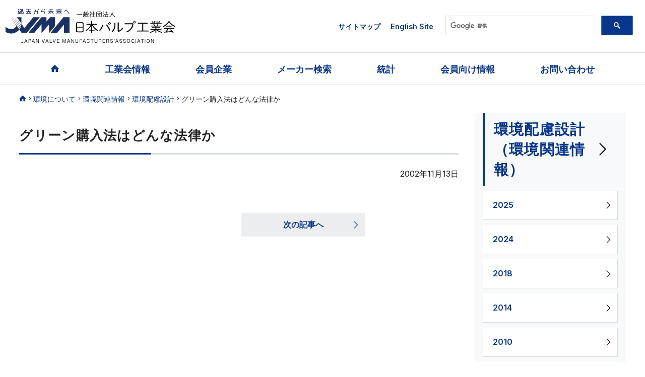

--- FILE ---
content_type: text/html; charset=UTF-8
request_url: https://japan-valve.org/nocontents/639/
body_size: 30668
content:
<!DOCTYPE html>
<html lang="en">
<head>
<meta http-equiv="Content-Type" content="text/html; charset=UTF-8" />
<meta name="viewport" content="width=device-width, initial-scale=1">
<meta http-equiv="Pragma" content="no-cache" />
<meta http-equiv="Cache-Control" content="no-store" />
<meta http-equiv="Cache-Control" content="no-cache" />
<meta http-equiv="Expires" content="-1" />
<meta name="format-detection" content="telephone=no">
<meta name="Description" content="Japan Valve Manufacturers' Association was established on March 21, 1954, with the participation of major domestic valve manufacturers for contributing to the expansion and advancement of the Japanese valve industry." />

<link href="https://fonts.googleapis.com/css2?family=Inter:wght@400;500;600&display=swap" rel="stylesheet">
<link href="https://japan-valve.org/cms/wp-content/themes/jvma/css/style.css" rel="stylesheet" type="text/css">
  <!-- commmon_css_js -->
<link href="https://japan-valve.org/cms/wp-content/themes/jvma/style.css" rel="stylesheet"/>
<!-- individual_css_js2 -->
	<style>img:is([sizes="auto" i], [sizes^="auto," i]) { contain-intrinsic-size: 3000px 1500px }</style>
	
		<!-- All in One SEO 4.8.0 - aioseo.com -->
		<title>グリーン購入法はどんな法律か - 一般社団法人日本バルブ工業会</title>
	<meta name="robots" content="max-image-preview:large" />
	<meta name="author" content="jvma"/>
	<link rel="canonical" href="https://japan-valve.org/nocontents/639/" />
	<meta name="generator" content="All in One SEO (AIOSEO) 4.8.0" />
		<meta property="og:locale" content="ja_JP" />
		<meta property="og:site_name" content="一般社団法人日本バルブ工業会 - 日本バルブ工業会は国内のバルブメーカ、関連機器・機材メーカ、販売業者により構成されている一般社団法人です。" />
		<meta property="og:type" content="article" />
		<meta property="og:title" content="グリーン購入法はどんな法律か - 一般社団法人日本バルブ工業会" />
		<meta property="og:url" content="https://japan-valve.org/nocontents/639/" />
		<meta property="article:published_time" content="2002-11-13T02:41:57+00:00" />
		<meta property="article:modified_time" content="2021-06-11T06:42:13+00:00" />
		<meta name="twitter:card" content="summary_large_image" />
		<meta name="twitter:title" content="グリーン購入法はどんな法律か - 一般社団法人日本バルブ工業会" />
		<script type="application/ld+json" class="aioseo-schema">
			{"@context":"https:\/\/schema.org","@graph":[{"@type":"BlogPosting","@id":"https:\/\/japan-valve.org\/nocontents\/639\/#blogposting","name":"\u30b0\u30ea\u30fc\u30f3\u8cfc\u5165\u6cd5\u306f\u3069\u3093\u306a\u6cd5\u5f8b\u304b - \u4e00\u822c\u793e\u56e3\u6cd5\u4eba\u65e5\u672c\u30d0\u30eb\u30d6\u5de5\u696d\u4f1a","headline":"\u30b0\u30ea\u30fc\u30f3\u8cfc\u5165\u6cd5\u306f\u3069\u3093\u306a\u6cd5\u5f8b\u304b","author":{"@id":"https:\/\/japan-valve.org\/author\/jvma\/#author"},"publisher":{"@id":"https:\/\/japan-valve.org\/#organization"},"datePublished":"2002-11-13T11:41:57+09:00","dateModified":"2021-06-11T15:42:13+09:00","inLanguage":"ja","mainEntityOfPage":{"@id":"https:\/\/japan-valve.org\/nocontents\/639\/#webpage"},"isPartOf":{"@id":"https:\/\/japan-valve.org\/nocontents\/639\/#webpage"},"articleSection":"\u74b0\u5883\u914d\u616e\u8a2d\u8a08, \u8a18\u4e8b\u672c\u6587\u306a\u3057"},{"@type":"BreadcrumbList","@id":"https:\/\/japan-valve.org\/nocontents\/639\/#breadcrumblist","itemListElement":[{"@type":"ListItem","@id":"https:\/\/japan-valve.org\/#listItem","position":1,"name":"\u5bb6","item":"https:\/\/japan-valve.org\/","nextItem":{"@type":"ListItem","@id":"https:\/\/japan-valve.org\/category\/nocontents\/#listItem","name":"\u8a18\u4e8b\u672c\u6587\u306a\u3057"}},{"@type":"ListItem","@id":"https:\/\/japan-valve.org\/category\/nocontents\/#listItem","position":2,"name":"\u8a18\u4e8b\u672c\u6587\u306a\u3057","previousItem":{"@type":"ListItem","@id":"https:\/\/japan-valve.org\/#listItem","name":"\u5bb6"}}]},{"@type":"Organization","@id":"https:\/\/japan-valve.org\/#organization","name":"\u4e00\u822c\u793e\u56e3\u6cd5\u4eba\u65e5\u672c\u30d0\u30eb\u30d6\u5de5\u696d\u4f1a","description":"\u65e5\u672c\u30d0\u30eb\u30d6\u5de5\u696d\u4f1a\u306f\u56fd\u5185\u306e\u30d0\u30eb\u30d6\u30e1\u30fc\u30ab\u3001\u95a2\u9023\u6a5f\u5668\u30fb\u6a5f\u6750\u30e1\u30fc\u30ab\u3001\u8ca9\u58f2\u696d\u8005\u306b\u3088\u308a\u69cb\u6210\u3055\u308c\u3066\u3044\u308b\u4e00\u822c\u793e\u56e3\u6cd5\u4eba\u3067\u3059\u3002","url":"https:\/\/japan-valve.org\/"},{"@type":"Person","@id":"https:\/\/japan-valve.org\/author\/jvma\/#author","url":"https:\/\/japan-valve.org\/author\/jvma\/","name":"jvma"},{"@type":"WebPage","@id":"https:\/\/japan-valve.org\/nocontents\/639\/#webpage","url":"https:\/\/japan-valve.org\/nocontents\/639\/","name":"\u30b0\u30ea\u30fc\u30f3\u8cfc\u5165\u6cd5\u306f\u3069\u3093\u306a\u6cd5\u5f8b\u304b - \u4e00\u822c\u793e\u56e3\u6cd5\u4eba\u65e5\u672c\u30d0\u30eb\u30d6\u5de5\u696d\u4f1a","inLanguage":"ja","isPartOf":{"@id":"https:\/\/japan-valve.org\/#website"},"breadcrumb":{"@id":"https:\/\/japan-valve.org\/nocontents\/639\/#breadcrumblist"},"author":{"@id":"https:\/\/japan-valve.org\/author\/jvma\/#author"},"creator":{"@id":"https:\/\/japan-valve.org\/author\/jvma\/#author"},"datePublished":"2002-11-13T11:41:57+09:00","dateModified":"2021-06-11T15:42:13+09:00"},{"@type":"WebSite","@id":"https:\/\/japan-valve.org\/#website","url":"https:\/\/japan-valve.org\/","name":"\u4e00\u822c\u793e\u56e3\u6cd5\u4eba\u65e5\u672c\u30d0\u30eb\u30d6\u5de5\u696d\u4f1a","description":"\u65e5\u672c\u30d0\u30eb\u30d6\u5de5\u696d\u4f1a\u306f\u56fd\u5185\u306e\u30d0\u30eb\u30d6\u30e1\u30fc\u30ab\u3001\u95a2\u9023\u6a5f\u5668\u30fb\u6a5f\u6750\u30e1\u30fc\u30ab\u3001\u8ca9\u58f2\u696d\u8005\u306b\u3088\u308a\u69cb\u6210\u3055\u308c\u3066\u3044\u308b\u4e00\u822c\u793e\u56e3\u6cd5\u4eba\u3067\u3059\u3002","inLanguage":"ja","publisher":{"@id":"https:\/\/japan-valve.org\/#organization"}}]}
		</script>
		<!-- All in One SEO -->

		<!-- This site uses the Google Analytics by MonsterInsights plugin v9.11.1 - Using Analytics tracking - https://www.monsterinsights.com/ -->
		<!-- Note: MonsterInsights is not currently configured on this site. The site owner needs to authenticate with Google Analytics in the MonsterInsights settings panel. -->
					<!-- No tracking code set -->
				<!-- / Google Analytics by MonsterInsights -->
		<style id='classic-theme-styles-inline-css' type='text/css'>
/*! This file is auto-generated */
.wp-block-button__link{color:#fff;background-color:#32373c;border-radius:9999px;box-shadow:none;text-decoration:none;padding:calc(.667em + 2px) calc(1.333em + 2px);font-size:1.125em}.wp-block-file__button{background:#32373c;color:#fff;text-decoration:none}
</style>
<style id='global-styles-inline-css' type='text/css'>
:root{--wp--preset--aspect-ratio--square: 1;--wp--preset--aspect-ratio--4-3: 4/3;--wp--preset--aspect-ratio--3-4: 3/4;--wp--preset--aspect-ratio--3-2: 3/2;--wp--preset--aspect-ratio--2-3: 2/3;--wp--preset--aspect-ratio--16-9: 16/9;--wp--preset--aspect-ratio--9-16: 9/16;--wp--preset--color--black: #000000;--wp--preset--color--cyan-bluish-gray: #abb8c3;--wp--preset--color--white: #ffffff;--wp--preset--color--pale-pink: #f78da7;--wp--preset--color--vivid-red: #cf2e2e;--wp--preset--color--luminous-vivid-orange: #ff6900;--wp--preset--color--luminous-vivid-amber: #fcb900;--wp--preset--color--light-green-cyan: #7bdcb5;--wp--preset--color--vivid-green-cyan: #00d084;--wp--preset--color--pale-cyan-blue: #8ed1fc;--wp--preset--color--vivid-cyan-blue: #0693e3;--wp--preset--color--vivid-purple: #9b51e0;--wp--preset--gradient--vivid-cyan-blue-to-vivid-purple: linear-gradient(135deg,rgba(6,147,227,1) 0%,rgb(155,81,224) 100%);--wp--preset--gradient--light-green-cyan-to-vivid-green-cyan: linear-gradient(135deg,rgb(122,220,180) 0%,rgb(0,208,130) 100%);--wp--preset--gradient--luminous-vivid-amber-to-luminous-vivid-orange: linear-gradient(135deg,rgba(252,185,0,1) 0%,rgba(255,105,0,1) 100%);--wp--preset--gradient--luminous-vivid-orange-to-vivid-red: linear-gradient(135deg,rgba(255,105,0,1) 0%,rgb(207,46,46) 100%);--wp--preset--gradient--very-light-gray-to-cyan-bluish-gray: linear-gradient(135deg,rgb(238,238,238) 0%,rgb(169,184,195) 100%);--wp--preset--gradient--cool-to-warm-spectrum: linear-gradient(135deg,rgb(74,234,220) 0%,rgb(151,120,209) 20%,rgb(207,42,186) 40%,rgb(238,44,130) 60%,rgb(251,105,98) 80%,rgb(254,248,76) 100%);--wp--preset--gradient--blush-light-purple: linear-gradient(135deg,rgb(255,206,236) 0%,rgb(152,150,240) 100%);--wp--preset--gradient--blush-bordeaux: linear-gradient(135deg,rgb(254,205,165) 0%,rgb(254,45,45) 50%,rgb(107,0,62) 100%);--wp--preset--gradient--luminous-dusk: linear-gradient(135deg,rgb(255,203,112) 0%,rgb(199,81,192) 50%,rgb(65,88,208) 100%);--wp--preset--gradient--pale-ocean: linear-gradient(135deg,rgb(255,245,203) 0%,rgb(182,227,212) 50%,rgb(51,167,181) 100%);--wp--preset--gradient--electric-grass: linear-gradient(135deg,rgb(202,248,128) 0%,rgb(113,206,126) 100%);--wp--preset--gradient--midnight: linear-gradient(135deg,rgb(2,3,129) 0%,rgb(40,116,252) 100%);--wp--preset--font-size--small: 13px;--wp--preset--font-size--medium: 20px;--wp--preset--font-size--large: 36px;--wp--preset--font-size--x-large: 42px;--wp--preset--spacing--20: 0.44rem;--wp--preset--spacing--30: 0.67rem;--wp--preset--spacing--40: 1rem;--wp--preset--spacing--50: 1.5rem;--wp--preset--spacing--60: 2.25rem;--wp--preset--spacing--70: 3.38rem;--wp--preset--spacing--80: 5.06rem;--wp--preset--shadow--natural: 6px 6px 9px rgba(0, 0, 0, 0.2);--wp--preset--shadow--deep: 12px 12px 50px rgba(0, 0, 0, 0.4);--wp--preset--shadow--sharp: 6px 6px 0px rgba(0, 0, 0, 0.2);--wp--preset--shadow--outlined: 6px 6px 0px -3px rgba(255, 255, 255, 1), 6px 6px rgba(0, 0, 0, 1);--wp--preset--shadow--crisp: 6px 6px 0px rgba(0, 0, 0, 1);}:where(.is-layout-flex){gap: 0.5em;}:where(.is-layout-grid){gap: 0.5em;}body .is-layout-flex{display: flex;}.is-layout-flex{flex-wrap: wrap;align-items: center;}.is-layout-flex > :is(*, div){margin: 0;}body .is-layout-grid{display: grid;}.is-layout-grid > :is(*, div){margin: 0;}:where(.wp-block-columns.is-layout-flex){gap: 2em;}:where(.wp-block-columns.is-layout-grid){gap: 2em;}:where(.wp-block-post-template.is-layout-flex){gap: 1.25em;}:where(.wp-block-post-template.is-layout-grid){gap: 1.25em;}.has-black-color{color: var(--wp--preset--color--black) !important;}.has-cyan-bluish-gray-color{color: var(--wp--preset--color--cyan-bluish-gray) !important;}.has-white-color{color: var(--wp--preset--color--white) !important;}.has-pale-pink-color{color: var(--wp--preset--color--pale-pink) !important;}.has-vivid-red-color{color: var(--wp--preset--color--vivid-red) !important;}.has-luminous-vivid-orange-color{color: var(--wp--preset--color--luminous-vivid-orange) !important;}.has-luminous-vivid-amber-color{color: var(--wp--preset--color--luminous-vivid-amber) !important;}.has-light-green-cyan-color{color: var(--wp--preset--color--light-green-cyan) !important;}.has-vivid-green-cyan-color{color: var(--wp--preset--color--vivid-green-cyan) !important;}.has-pale-cyan-blue-color{color: var(--wp--preset--color--pale-cyan-blue) !important;}.has-vivid-cyan-blue-color{color: var(--wp--preset--color--vivid-cyan-blue) !important;}.has-vivid-purple-color{color: var(--wp--preset--color--vivid-purple) !important;}.has-black-background-color{background-color: var(--wp--preset--color--black) !important;}.has-cyan-bluish-gray-background-color{background-color: var(--wp--preset--color--cyan-bluish-gray) !important;}.has-white-background-color{background-color: var(--wp--preset--color--white) !important;}.has-pale-pink-background-color{background-color: var(--wp--preset--color--pale-pink) !important;}.has-vivid-red-background-color{background-color: var(--wp--preset--color--vivid-red) !important;}.has-luminous-vivid-orange-background-color{background-color: var(--wp--preset--color--luminous-vivid-orange) !important;}.has-luminous-vivid-amber-background-color{background-color: var(--wp--preset--color--luminous-vivid-amber) !important;}.has-light-green-cyan-background-color{background-color: var(--wp--preset--color--light-green-cyan) !important;}.has-vivid-green-cyan-background-color{background-color: var(--wp--preset--color--vivid-green-cyan) !important;}.has-pale-cyan-blue-background-color{background-color: var(--wp--preset--color--pale-cyan-blue) !important;}.has-vivid-cyan-blue-background-color{background-color: var(--wp--preset--color--vivid-cyan-blue) !important;}.has-vivid-purple-background-color{background-color: var(--wp--preset--color--vivid-purple) !important;}.has-black-border-color{border-color: var(--wp--preset--color--black) !important;}.has-cyan-bluish-gray-border-color{border-color: var(--wp--preset--color--cyan-bluish-gray) !important;}.has-white-border-color{border-color: var(--wp--preset--color--white) !important;}.has-pale-pink-border-color{border-color: var(--wp--preset--color--pale-pink) !important;}.has-vivid-red-border-color{border-color: var(--wp--preset--color--vivid-red) !important;}.has-luminous-vivid-orange-border-color{border-color: var(--wp--preset--color--luminous-vivid-orange) !important;}.has-luminous-vivid-amber-border-color{border-color: var(--wp--preset--color--luminous-vivid-amber) !important;}.has-light-green-cyan-border-color{border-color: var(--wp--preset--color--light-green-cyan) !important;}.has-vivid-green-cyan-border-color{border-color: var(--wp--preset--color--vivid-green-cyan) !important;}.has-pale-cyan-blue-border-color{border-color: var(--wp--preset--color--pale-cyan-blue) !important;}.has-vivid-cyan-blue-border-color{border-color: var(--wp--preset--color--vivid-cyan-blue) !important;}.has-vivid-purple-border-color{border-color: var(--wp--preset--color--vivid-purple) !important;}.has-vivid-cyan-blue-to-vivid-purple-gradient-background{background: var(--wp--preset--gradient--vivid-cyan-blue-to-vivid-purple) !important;}.has-light-green-cyan-to-vivid-green-cyan-gradient-background{background: var(--wp--preset--gradient--light-green-cyan-to-vivid-green-cyan) !important;}.has-luminous-vivid-amber-to-luminous-vivid-orange-gradient-background{background: var(--wp--preset--gradient--luminous-vivid-amber-to-luminous-vivid-orange) !important;}.has-luminous-vivid-orange-to-vivid-red-gradient-background{background: var(--wp--preset--gradient--luminous-vivid-orange-to-vivid-red) !important;}.has-very-light-gray-to-cyan-bluish-gray-gradient-background{background: var(--wp--preset--gradient--very-light-gray-to-cyan-bluish-gray) !important;}.has-cool-to-warm-spectrum-gradient-background{background: var(--wp--preset--gradient--cool-to-warm-spectrum) !important;}.has-blush-light-purple-gradient-background{background: var(--wp--preset--gradient--blush-light-purple) !important;}.has-blush-bordeaux-gradient-background{background: var(--wp--preset--gradient--blush-bordeaux) !important;}.has-luminous-dusk-gradient-background{background: var(--wp--preset--gradient--luminous-dusk) !important;}.has-pale-ocean-gradient-background{background: var(--wp--preset--gradient--pale-ocean) !important;}.has-electric-grass-gradient-background{background: var(--wp--preset--gradient--electric-grass) !important;}.has-midnight-gradient-background{background: var(--wp--preset--gradient--midnight) !important;}.has-small-font-size{font-size: var(--wp--preset--font-size--small) !important;}.has-medium-font-size{font-size: var(--wp--preset--font-size--medium) !important;}.has-large-font-size{font-size: var(--wp--preset--font-size--large) !important;}.has-x-large-font-size{font-size: var(--wp--preset--font-size--x-large) !important;}
:where(.wp-block-post-template.is-layout-flex){gap: 1.25em;}:where(.wp-block-post-template.is-layout-grid){gap: 1.25em;}
:where(.wp-block-columns.is-layout-flex){gap: 2em;}:where(.wp-block-columns.is-layout-grid){gap: 2em;}
:root :where(.wp-block-pullquote){font-size: 1.5em;line-height: 1.6;}
</style>
<meta name="cdp-version" content="1.4.9" /><link rel="icon" href="https://japan-valve.org/cms/wp-content/uploads/2022/05/cropped-logo-32x32.png" sizes="32x32" />
<link rel="icon" href="https://japan-valve.org/cms/wp-content/uploads/2022/05/cropped-logo-192x192.png" sizes="192x192" />
<link rel="apple-touch-icon" href="https://japan-valve.org/cms/wp-content/uploads/2022/05/cropped-logo-180x180.png" />
<meta name="msapplication-TileImage" content="https://japan-valve.org/cms/wp-content/uploads/2022/05/cropped-logo-270x270.png" />
		<style type="text/css" id="wp-custom-css">
			.main input.linkbtn  {
  display: inline-block;
  padding: .4em 1em;
  color: #fff;
  background: #07368C;
  text-decoration: none;
  border-radius: 5px;
}
.mordal img {
    max-width: 100%;
    max-height: 100%;
    width: auto;
    height: auto;
}
.env-info_list h3 {
	color:black;
}

.seminar-info .member::before {
   content: "会員限定";
   margin-right: 5px;
   color: #fff;
   background: red;
   padding: 1px 3px;
   font-size:12px;
	line-height:1.3;
}
.seminar-info .user::before {
   content: "ユーザー様対象";
   margin-right: 5px;
   color: red;
   border:1px solid green;
   padding: 1px 3px;
   font-size:12px;
	line-height:1.3
}
#blog_area ul {
  font-size: 1rem;
}
.textRed {
	color:red;
}
.text_cel_bold {
  font-weight: bold;
}

.border_type3 {
  padding-bottom: 10px;
  margin-bottom: 20px;
  border-bottom: 1px solid #d7dcdf;
}
.short_title {
  font-size: 1.2rem;
  font-weight: bold;
}
.deco_gold::before{
	top:6px;
}
.deco_silver::before{
	top:6px;
}
.deco_bronze::before{
	top:6px;
}
#env-info .main .envinfo_attention{
	text-align:center;
}
.announcement dl.default {
    margin: 10px 0;
    border-radius: 10px;
    padding: 16px;
    border: 4px solid #B4CDFC;
}
.qabox {
	font-weight:bold;
	text-align:center;
}
.pagenation_list
{
	text-align:center;
}
.YouTube {
    padding: 16px;
    max-width: 1000px;
    margin: 0 auto;
    aspect-ratio: 16/9;
}
.main .tlist {
	display: flex;
}

#valve-page1 {
	display:flex;
}
#valve-page1 ul{
	display:flex;
	flex-wrap: wrap;
	margin:auto;
}
#valve-page1 li img{
	margin:10px;
	border:1px black solid;
	border-radius:10px;
}
#valve-page1-1 ul{
	display:flex;
	flex-wrap: wrap;
	margin:auto;
}
#valve-page1-1 li {
	margin:3px;
	border-radius:10px;
	max-width:24%;
	text-align: left;
	line-height: 1.5;
}
#valve-page1-1 li p{
	margin:3px;
	text-align:left;
	font-size:90%;
		line-height: 1.5;
}
#valve-page1-1 li img{
	border:1px #ccc solid;
	border-radius:10px;
}
#valve-page1 li p.center{
text-align:center;
}
#valve-page1-1 li p.center{
text-align:center;
}
	.youtube-wrapper {
    width: 209px;
    height: 118px;
	border:1px #ccc solid;
	border-radius:10px;
	}
.bstyle {
  box-sizing: border-box;
  margin: 5px auto;
  padding: 0;
}
@media screen and (max-width: 782px) {
	#valve-page1 {
		display:block;
	}
	#valve-page1 ul{
		display:block;
		margin:auto;
	}
	#valve-page1 li {
		margin:auto;
			line-height: 1.5;

	}
	#valve-page1 li p{
		text-align:center;
	}
	#valve-page1 li img{
		margin:auto;
		border:1px black solid;
		border-radius:10px;
	}
	#valve-page1-1 ul{
		display:block;
		margin:auto;
	}
	#valve-page1-1 li {
		margin:10px auto;
		width:100%;
		max-width:100%;
		overflow: auto;
			line-height: 1.5;

	}
	#valve-page1-1 li p{
		margin:3px;
		text-align:left;
			line-height: 1.5;

	}	
	#valve-page1-1 li img{
		float:left;
		padding:0px;
		margin-right:3px;
		max-width:50%;
			border:1px #ccc solid;
	border-radius:10px;
	}
	

#valve-page1- ul{
		display:block;
		margin:auto;
	}
	#valve-page1- li {
		margin:10px auto;
		width:100%;
		max-width:100%;
		overflow: auto;
			line-height: 1.5;
		display:flex;

	}
	#valve-page1- li p{
		margin:3px;
		text-align:left;
			line-height: 1.5;
		float:left;
		width:30%;
	}
	.youtube-wrapper {
    width: 205px;
    height: 122px;
	}
.youtube-wrapper iframe {
    width: 560px;
    height: 315px;
    transform: scale(0.37);
    transform-origin: top left;
    position: absolute;
    top: 0;
    left: 0;
}
	
}		</style>
		</head>
<body id="environment">

<div id="wrapper" class="wrapper">
<header>
  <div id="div1" style="display: none;">
    <div class="sp_google_search">
      <div><!-- search -->
        <div class="google_search" id=""> 
          <script>
  (function() {
    var cx = '007478792866043022358:4al0jrgx0zu';
    var gcse = document.createElement('script');
    gcse.type = 'text/javascript';
    gcse.async = true;
    gcse.src = 'https://cse.google.com/cse.js?cx=' + cx;
    var s = document.getElementsByTagName('script')[0];
    s.parentNode.insertBefore(gcse, s);
  })();
</script>
			<!-- Google tag (gtag.js) -->
<script async src="https://www.googletagmanager.com/gtag/js?id=G-RZS3TVVR6Q"></script>
<script>
  window.dataLayer = window.dataLayer || [];
  function gtag(){dataLayer.push(arguments);}
  gtag('js', new Date());

  gtag('config', 'G-RZS3TVVR6Q');
</script>
          <gcse:search></gcse:search>
        </div>
        <!-- /search --></div>
    </div>
  </div>
  <!-- navToggle -->
  <div id="searchbtn" class="searchbtn">
    <button onclick="Click_Sub()"><span class="icon-magnifying-glass"></span></button>
  </div>
  <!-- /navToggle --> 
  <!-- スマホ用メニュー --> 
  
  <!-- /スマホ用メニュー -->
  <div class="header_container container">
    <div class="logo"><a href="/"><img src="https://japan-valve.org/cms/wp-content/themes/jvma/img/logo.svg" alt="一般社団法人 日本バルブ工業会 JAPAN VALVE MANUFACTURERS'ASSOCIATION"/></a></div>
    <div class="link_area">
      <aside>
        <ul>
          <li><a href="/sitemap/">サイトマップ</a></li>
          <li><a href="/en/">English Site</a></li>
        </ul>
      </aside>
      <!-- search -->
      <div class="google_search" id="gsc"> 
        <script>
  (function() {
    var cx = '007478792866043022358:4al0jrgx0zu';
    var gcse = document.createElement('script');
    gcse.type = 'text/javascript';
    gcse.async = true;
    gcse.src = 'https://cse.google.com/cse.js?cx=' + cx;
    var s = document.getElementsByTagName('script')[0];
    s.parentNode.insertBefore(gcse, s);
  })();
</script>
        <gcse:search></gcse:search>
      </div>
      <!-- /search --></div>
  </div>
  <!-- PC用ナビゲーション -->
<nav class="head_pcnav">
<ul>
  <li><a href="/"><span class="icon-home"></span></a></li>
  <li class="has-child"><a href="/aboutus/outline/">工業会情報</a><!--has-child-->
    <ul>
      <li><a href="/aboutus/outline/">工業会概要</a></li>
      <li><a href="/aboutus/chairman/">会長挨拶</a></li>
      <li><a href="/aboutus/article/">定款</a></li>
      <li><a href="/aboutus/financial/">事業報告・計画/財務資料</a></li>
      <li><a href="/aboutus/project/">中期活動計画V80</a></li>
      <li><a href="/aboutus/compliance/">競争法コンプライアンス規程</a></li>
      <li><a href="/aboutus/charter/">企業行動憲章</a></li>
      <li><a href="/aboutus/map/">事務所へのアクセス</a></li>
      <li><a href="/aboutus/joinus/">入会案内</a></li>
    </ul>
    <!--/has-child--> 
  </li>
  <li class="has-child"><a href="/directory/regular/">会員企業</a><!--has-child--> 
    <ul>
      <li><a href="/directory/regular/">正会員企業</a></li>
      <li><a href="/directory/support/">賛助会員企業</a></li>
      <li><a href="/directory/trademark/">会員企業商標一覧</a></li>

    </ul><!--/has-child-->
    </li>
  <li class="has-child"><a href="/makers/spec/">メーカー検索</a>
    <ul>
      <li><a href="/makers/usage/">用途から探す</a></li>
      <li><a href="/makers/type/">弁種から探す</a></li>
      <li><a href="/makers/seacrhlist/">全社一覧</a></li>
    </ul><!--/has-child-->
    </li>
  <li class="has-child"><a href="/stats/current/">統計</a>
    <ul>
      <li><a href="/stats/current/">バルブ産業の現況</a></li>
      <li><a href="/stats/report/">統計速報</a></li>
      <li><a href="/publish/gaikyo/">バルブ工業概況調査報告書</a></li>
    </ul>
  </li>
  <li><a href="/members/">会員向け情報</a></li>
  <li><a href="/inquiry/">お問い合わせ</a></li>
</ul>
</nav>
<!-- /PC用ナビゲーション --></header>
<main><!--パンくず-->
<aside class="breadcrumb"><ul><li><a href="/"><span class="icon-home"></span></a></li><li><a href="/environment/">環境について</a></li><li><a href="/env-info/">環境関連情報</a></li><li><a href="/%e7%92%b0%e5%a2%83%e9%85%8d%e6%85%ae%e8%a8%ad%e8%a8%88/">環境配慮設計</a></li><li>グリーン購入法はどんな法律か</li></ul></aside>
<!--/パンくず--> 
<!--コンテナー-->
<div class="container2"> 
<!--サイドバーあり-->
<section class="contents_wrapper">
<!--コンテンツ-->
<div class="main"><h1>グリーン購入法はどんな法律か</h1>
<!--お知らせ詳細-->
<aside class="blog_area" id="blog_area">
<p class="date">2002年11月13日</p>

<div class="pagenation_list">
<ul>
<li class="next_link"><a href="https://japan-valve.org/env-info/2771/" rel="next">次の記事へ</a></li>

</ul>
</div>
<!-- /pagenation_list -->

</aside>
<!--/お知らせ詳細-->
</div>
<!--/コンテンツ-->
<!--サイドメニュー-->
<aside class="sidenav">
<h2 class="side_h2"><a href="/%e7%92%b0%e5%a2%83%e9%85%8d%e6%85%ae%e8%a8%ad%e8%a8%88/">環境配慮設計（環境関連情報）</a></h2>
<!-- nav_box -->
<nav>
<ul class="side_list">	<li><a href='https://japan-valve.org/date/2025/?cat=26'>2025</a></li>
	<li><a href='https://japan-valve.org/date/2024/?cat=26'>2024</a></li>
	<li><a href='https://japan-valve.org/date/2018/?cat=26'>2018</a></li>
	<li><a href='https://japan-valve.org/date/2014/?cat=26'>2014</a></li>
	<li><a href='https://japan-valve.org/date/2010/?cat=26'>2010</a></li>
	<li><a href='https://japan-valve.org/date/2009/?cat=26'>2009</a></li>
	<li><a href='https://japan-valve.org/date/2008/?cat=26'>2008</a></li>
	<li><a href='https://japan-valve.org/date/2007/?cat=26'>2007</a></li>
	<li><a href='https://japan-valve.org/date/2006/?cat=26'>2006</a></li>
	<li><a href='https://japan-valve.org/date/2005/?cat=26'>2005</a></li>
	<li><a href='https://japan-valve.org/date/2003/?cat=26'>2003</a></li>
	<li><a href='https://japan-valve.org/date/2002/?cat=26'>2002</a></li>
	<li><a href='https://japan-valve.org/date/2001/?cat=26'>2001</a></li>
</ul>
<div class="side_banners">
<a href="#"></a>
</div>
<!-- /side_banners -->
</nav>
<!-- /nav_box -->
 </aside>
<!--/サイドメニュー-->
</section>
<!--/サイドバーあり--></div>
<!-- /common_area --> 
</main>
  <!--footer-->
  <p class="pagetop"><img src="https://japan-valve.org/cms/wp-content/themes/jvma/img/baru.svg" alt="このページのトップへ"/><span>PAGE TOP</span></p>
  <footer>
    <div class="overlay"></div>

    <div class="footer_cpwrap"><!--sns-->  <ul class="sns">
   <li><a href="https://twitter.com/JVMAofficial" target="_blank"><img src="https://japan-valve.org/cms/wp-content/themes/jvma/img/twitter_logo.svg" alt="日本バルブ工業会公式ツイッター"/></a></li>
   <li><a href="https://www.instagram.com/jvmaofficial/?hl=ja" target="_blank"><img src="https://japan-valve.org/cms/wp-content/themes/jvma/img/Instagram.svg" alt="日本バルブ工業会公式インスタグラム"/></a></li>
  </ul><!--/sns-->
      <p class="company_name"><span>一般社団法人</span>日本バルブ工業会</p>
      <p class="copyright"><span>&copy;</span> <script type="text/javascript">
document.write(new Date().getFullYear());</script> Japan Valve Manufacturers' Association.</p>
    </div>
  </footer>
  <!--/footer--> 
</div>
<!-- ↓ドロワーメニュー -->
<div class="drawernav">
  <div class="menu-trigger" href=""><span></span><span></span><span></span>
    <p>menu</p>
  </div>
  <!--サイドメニュー-->
  <nav>
    <div class="homelink"> <a href="/"><span class="icon-home"></span><span>home</span></a></div>
    <div class="btnlink">
      <aside><a href="/sitemap/">サイトマップ</a><a href="/english/">English Site</a></aside>
    </div>
    <ul>
      <li class="has-child"><a href="/aboutus/outline/">工業会情報</a>
        <ul>
         <li><a href="/aboutus/outline/">工業会概要</a></li>
              <li><a href="/aboutus/chairman/">会長挨拶</a></li>
              <li><a href="/aboutus/article/">定款</a></li>
              <li><a href="/aboutus/financial/">事業報告・計画/財務資料</a></li>
              <li><a href="/aboutus/project/">中期活動計画V70</a></li>
              <li><a href="/aboutus/compliance/">競争法コンプライアンス規程</a></li>
              <li><a href="/aboutus/charter/">企業行動憲章</a></li>
              <li><a href="/aboutus/map/">事務所へのアクセス</a></li>
			<li><a href="/aboutus/joinus/">入会案内</a></li>
        </ul>
      </li>
      <li><a href="/directory/">会員企業紹介</a></li>
      <li><a href="/makers/">メーカー検索</a></li>
      <li><a href="/stats/current/">統計</a></li>
      <li><a href="/members/">会員向け情報</a></li><li><a href="/inquiry/">お問い合わせ</a></li>
    </ul>
  </nav>
  <!--/サイドメニュー--> 
</div>

<!--	↑ドロワーメニュー --> 
<!-- tracking -->
<!-- Global Site Tag (gtag.js) - Google Analytics -->
<script async src="https://www.googletagmanager.com/gtag/js?id=UA-104307578-1"></script>
<script>
 window.dataLayer = window.dataLayer || [];
 function gtag(){dataLayer.push(arguments)};
 gtag('js', new Date());

 gtag('config', 'UA-104307578-1');
</script>
<!-- //tracking -->
<script type="speculationrules">
{"prefetch":[{"source":"document","where":{"and":[{"href_matches":"\/*"},{"not":{"href_matches":["\/cms\/wp-*.php","\/cms\/wp-admin\/*","\/cms\/wp-content\/uploads\/*","\/cms\/wp-content\/*","\/cms\/wp-content\/plugins\/*","\/cms\/wp-content\/themes\/jvma\/*","\/*\\?(.+)"]}},{"not":{"selector_matches":"a[rel~=\"nofollow\"]"}},{"not":{"selector_matches":".no-prefetch, .no-prefetch a"}}]},"eagerness":"conservative"}]}
</script>
<script type="text/javascript" src="//ajax.googleapis.com/ajax/libs/jquery/2.2.4/jquery.min.js" id="jquery-js"></script>
<script type="text/javascript" src="//webfonts.sakura.ne.jp/js/sakurav3.js?fadein=0&amp;ver=3.1.4" id="typesquare_std-js"></script>
<script src="https://code.jquery.com/jquery-3.4.1.min.js" integrity="sha256-CSXorXvZcTkaix6Yvo6HppcZGetbYMGWSFlBw8HfCJo=" crossorigin="anonymous"></script>
<script src="https://japan-valve.org/cms/wp-content/themes/jvma/js/common.js"></script>
<script type="text/javascript" src="https://japan-valve.org/cms/wp-content/themes/jvma/js/menu.js"></script>
</body>
</html>


--- FILE ---
content_type: text/css
request_url: https://japan-valve.org/cms/wp-content/themes/jvma/style.css
body_size: -48
content:
@charset 'utf-8';

/*
Theme Name:  JVMA (2022)
*/



--- FILE ---
content_type: text/css
request_url: https://japan-valve.org/cms/wp-content/themes/jvma/css/frame.css
body_size: 18509
content:
@charset "UTF-8";
/* frame */
/* ----------------------base---------------------- */
.container {
  max-width: 1260px;
  margin: 0 3%;
}
@media print, screen and (min-width: 1260px) {
  .container {
    margin: 0 auto;
  }
}
/* ----------------------ヘッダー---------------------- */
header {
  width: 100%;
  background: #fff;
  /*position: fixed;
  top: 0;
  left: 0;
  z-index: 999;*/
}
.header_container {
  padding: 1em 0 .5em;
  display: flex;
  justify-content: space-between;
}
.header_container .link_area {
  display: flex;
  align-items: center;
}
.header_container .link_area ul {
  display: flex;
}
.header_container .link_area li {
  padding: 0 10px;
}
.header_container .link_area li a {
  font-weight: bold;
  color: #07368C;
  position: relative;font-size: .9em;
}
.header_container .link_area li a::after {
  position: absolute;
  bottom: -4px;
  left: 0;
  content: '';
  width: 100%;
  height: 1px;
  background: #333;
  transform: scale(0, 1);
  transform-origin: left top;
  transition: transform .3s;
}
.header_container .link_area li a:hover::after {
  transform: scale(1, 1);
}
@media (min-width:1024px) {
  .header_container {
    padding: 1em 0;
  }
}
/* ----------------------
    ヘッダーの中間調整
---------------------- */
.gsc-search-button .gsc-search-button {
  background: #07368C;
}
@media (max-width: 768px) /*タブレット*/ {
  .gsc-search-button .gsc-search-button {
    padding: 16px 24px;
  }
}
@media (min-width: 769px) /*PC*/ {
  .header_container .google_search {
    width: 200px;
  }
  .gsc-search-button .gsc-search-button {
    padding: 12px;
    margin-left: -10px;
  }
}
@media (min-width: 1024px) {
  .header_container .google_search {
    width: 300px;
  }
  .gsc-search-button .gsc-search-button {
    margin-left: 0;
  }
}
@media (min-width: 1240px) {
  .header_container .google_search {
    width: 400px;
  }
  .gsc-search-button .gsc-search-button {
    padding: 12px 24px;
  }
}
@media screen and (min-width:769px) and (max-width:1023px) {
  .header_container .logo img {
    height: 54px;
  }
  .header_container .link_area li a {
    font-size: .9em;
  }
  .header_container.container {
    margin: 0 1%;
  }
}
@media screen and (min-width:1024px) and (max-width:1239px) {
  .header_container .logo img {
    height: 63px;
  }
}
@media (min-width: 1240px) {
  .header_container .logo img {
    height: 72px;
  }
}
/* ----------------------
    pc_menu
---------------------- */
@media (min-width: 769px) /*PC*/ {
  .head_pcnav {border-top:1px solid #D7DCDF;border-bottom:1px solid #D7DCDF;
    /*background: #D7DCDF;*/
    text-align: center;padding:0 24px;
  }
  .head_pcnav ul {
    position: relative;
    display: flex;
    justify-content:space-between;
  }
  .head_pcnav ul li {
    /*border-right: 1px solid #fff;*/
    position: relative;
  }
  /*.head_pcnav ul li:first-child {
    border-left: 1px solid #fff;
  }*/
  .head_pcnav ul li a {
    display: block;
    text-decoration: none;
    color: #07368C;
    padding: 12px;
    transition: all .3s;
    font-size: .9em;
    font-weight: bold;border-top:2px solid #fff;
  }
  .head_pcnav ul li a:hover {border-top:2px solid #07368C;
   /* background: #07368C;
    color: #fff;*/
  }
  .head_pcnav li.has-child ul {
    position: absolute;
    left: -5%;
    top: 50px;
    background: #fff;
    width: 600px;
    visibility: hidden;
    opacity: 0;
    transition: all .3s;
    /*box-shadow: 3px 3px 3px rgba(0, 0, 0, 0.3);*/ -moz-box-shadow: 0px 1px 10px rgba(000, 000, 000, 0.1);
    -webkit-box-shadow: 0px 1px 10px rgba(000, 000, 000, 0.1);
    box-shadow: 0px 1px 10px rgba(000, 000, 000, 0.1);
    padding: 16px 32px;
    border-radius: 10px;
    z-index: 4;
    display: flex;
    justify-content: space-between;
    flex-wrap: wrap;
  }
  .head_pcnav li.has-child:hover > ul {
    visibility: visible;
    opacity: 1;
  }
  .head_pcnav li.has-child ul li {
    width: 50%;
    text-align: left;
    margin-bottom: 10px;
  }
  .head_pcnav li.has-child ul li a {
    padding: 3px 10px 3px 0;
    font-size: 16px;
    position: relative;
    display: inline-block;
    text-decoration: none;border:none;
  }
  .head_pcnav li.has-child ul li a:before {
    font-family: 'icomoon' !important;
    content: "\e911";
    speak: never;
    font-style: normal;
    font-weight: normal;
    font-variant: normal;
    text-transform: none;
    line-height: 1;
    -webkit-font-smoothing: antialiased;
    -moz-osx-font-smoothing: grayscale;
  }
  .head_pcnav li.has-child ul li a:hover, .head_pcnav li.has-child ul li a:active {
    background: none;
    color: #07368C;border:none;
  }
  .head_pcnav li.has-child ul li a::after {
    position: absolute;
    bottom: -4px;
    left: 0;
    content: '';
    width: 100%;
    height: 1px;
    background: #333;
    transform: scale(0, 1);
    transform-origin: left top;
    transition: transform .3s;
  }
  .head_pcnav li.has-child ul li a:hover::after {
    transform: scale(1, 1);
  }
}
@media (min-width: 1024px) {
	  .head_pcnav ul {
    justify-content: center;
  }
  .head_pcnav ul li a {
    padding: 12px 32px;
    font-size: 1em;
  }
	.head_pcnav li.has-child ul {
    top: 54px;
  }
}
@media (min-width: 1240px) {
  .head_pcnav ul li a {
    padding: 16px 45px;
    font-size: 1.1em;
  }
  .head_pcnav li.has-child ul {
    top: 64px;
  }
}
/* ----------------------
    sp_menu
---------------------- */
@media (min-width: 769px) /*PC*/ {
  header .searchbtn {
    display: none;
  }
}
@media (max-width: 768px) /*タブレット*/ {
  .head_pcnav {
    display: none;
  }
  .header_container .link_area {
    display: none;
  }
  header {
    -moz-box-shadow: 0px 1px 10px rgba(000, 000, 000, 0.1);
    -webkit-box-shadow: 0px 1px 10px rgba(000, 000, 000, 0.1);
    box-shadow: 0px 1px 10px rgba(000, 000, 000, 0.1);
    height: 86px;
  }
  .header_container .logo img {
    height: 50px;
  }
  header .searchbtn {
    position: absolute;
    overflow: visible;
    top: 30px;
    right: 90px;
    width: 36px;
  }
  header .searchbtn .icon-magnifying-glass {
    color: #07368c;
    cursor: pointer;
    font-size: 36px
  }
  /* google検索 */
  .sp_google_search {
    position: absolute;
    top: 70px;
    width: 100%;
    background: #07368C !important;
    -moz-box-shadow: 0px 5px 5px rgba(000, 000, 000, 0.1);
    -webkit-box-shadow: 0px 5px 5px rgba(000, 000, 000, 0.1);
    box-shadow: 0px 5px 5px rgba(000, 000, 000, 0.1);z-index:2000;
  }
}
@media print, screen and (max-width: 640px) {
  header {
    height: 70px;
  }
  .header_container .logo img {
    height: 40px;
  }
  header .searchbtn {
    top: 20px;
    right: 80px;
    width: 30px;
  }
  header .searchbtn .icon-magnifying-glass {
    font-size: 30px
  }
}
/* ---------------------ー---------------------- *
/
/*ドロワーメニュー*/
.wrapper {
  height: 100%;
  overflow-x: hidden;
  position: relative;
  transition: all .5s;
}
.overlay {
  content: "";
  display: block;
  width: 0;
  height: 0;
  background-color: rgba(0, 0, 0, 0.1);
  position: absolute;
  top: 0;
  left: 0;
  z-index: 11;
  opacity: 0;
  transition: opacity .5s;
}
.overlay.open {
  width: 100%;
  height: 100%;
  opacity: 1;
}
.wrapper.open {
  transform: translateX(-100px);
}
.menu-trigger {
  display: inline-block;
  width: 28px;
  height: 20px;
  vertical-align: middle;
  cursor: pointer;
  position: fixed;
  top: 18px;
  right: 20px;
  z-index: 100;
}
@media print, screen and (min-width: 641px) /*SPヨコ*/ {
  .menu-trigger {
    top: 30px;
    right: 30px;
  }
}
@media print, screen and (min-width: 769px) {
  .menu-trigger {
    display: none;
  }
}
.menu-trigger span {
  display: inline-block;
  box-sizing: border-box;
  position: absolute;
  left: 0;
  width: 100%;
  height: 2px;
  background-color: #07368C;
  transition: all .5s;
}
.menu-trigger.active span {
  /*background-color: #fff;*/
}
.menu-trigger span:nth-of-type(1) {
  top: 0;
}
.menu-trigger.active span:nth-of-type(1) {
  transform: translateY(8px) rotate(-45deg);
}
.menu-trigger span:nth-of-type(2) {
  top: 8px;
}
.menu-trigger.active span:nth-of-type(2) {
  opacity: 0;
}
.menu-trigger span:nth-of-type(3) {
  top: 16px;
}
.menu-trigger.active span:nth-of-type(3) {
  transform: translateY(-8px) rotate(45deg);
}
.menu-trigger p {
  font-size: .75em;
  letter-spacing: .1em;
  font-weight: 600;
  transform: translateY(20px) translateX(-3px);
  color: #07368C;
}
.drawernav nav {
  width: 300px;
  height: 100%;
  background: #fff;
  position: fixed;
  top: 0;
  right: 0;
  z-index: 20;
  transform: translate(300px);
  transition: all .5s;
  text-align: left;
  padding: 80px 0 25px 0;
  overflow-y: auto;
  overflow-x: hidden;
}
.drawernav nav.open {
  transform: translateZ(0);
}
.drawernav nav .homelink {
  position: absolute;
  top: 10px;
  left: 10px;
}
.drawernav nav .homelink a {
  display: block;
  padding: 10px;
}
.drawernav nav .homelink a span {
  display: block;
  letter-spacing: .1em;
  font-size: .75em;
  font-weight: 600;
  line-height: 1;
  transform: translateX(3px) translateY(-3px);
  color: #07368C;
}
.drawernav nav .homelink a span.icon-home {
  font-size: 30px;
}
.drawernav nav > ul {
  border-top: 1px solid #ddd;
}
.drawernav nav li a {
  display: block;
  padding: 8px 12px;
  border-bottom: 1px solid #ddd;
  font-weight: bold;
  position: relative;
}
.drawernav nav li li a {
  background: rgba(0, 0, 0, 0.03);
  font-weight: normal;
  font-size: .9em;
}
.drawernav nav li a:after {
  font-family: 'icomoon' !important;
  content: "\e902";
  speak: none;
  font-style: normal;
  font-weight: normal;
  font-variant: normal;
  text-transform: none;
  line-height: 1;
  -webkit-font-smoothing: antialiased;
  -moz-osx-font-smoothing: grayscale;
  position: absolute;
  right: 15px;
  top: 50%;
  -webkit-transform: translateY(-50%);
  transform: translateY(-50%);
  color: rgba(0, 0, 0, 0.4);
}
.drawernav .btnlink {
  margin: 15px;
  padding-right: 15px;
}
.drawernav .btnlink aside {
  display: flex;
  justify-content: space-between;
}
.drawernav .btnlink a {
  width: 48%;
  font-size: .9em;
  text-align: center;
  color: #07368C;
  border: 1px solid #ddd;
  padding: 2px;
  display: block;
  -webkit-transition: all .3s ease-out;
  -moz-transition: all .3s ease-out;
  -ms-transition: all .3s ease-out;
  transition: all .3s ease-out;
}

/*スマホの場合、3層目を非表示*/

@media (max-width: 640px) {
.drawernav nav li ul{display: none;}
}

/* ----------------------フッター---------------------- */
#home footer {
  border-top: 1px solid #d9dfe6;
  padding: 1em 0 0;
}
.footer_cpwrap {
  text-align: center;
  padding: 1em 0 1.5em;
  /*border-top: 1px solid #d9dfe6;*/ background: #07368C;
  color: #fff;
}
.footer_cpwrap .sns{
 display: flex;
 justify-content: center;margin-bottom:16px;margin-top:8px;
}
.footer_cpwrap .sns li a {
 display: block;
  padding: 0 10px;width:48px;
}
.footer_cpwrap .sns li:last-child{padding-top:3px;}
.footer_cpwrap p {
  font-size: .9em;
  padding-bottom: .5em;
}
.footer_cpwrap p.company_name {
  font-weight: bold;
  font-size: 1.2em;
}
.footer_cpwrap p.company_name span{
  font-size: .9em;margin-right:10px;
}
.footer_cpwrap p.copyright {
  font-size: .7em;
  text-align: center;
}
.footer_subnav {
  font-size: .85em;
  text-align: center;
  padding-bottom: 1em;
}
.footer_subnav a {
  font-weight: bold;
  color: #888;
}
.footer_subnav a:hover {
  color: #07368C;
}
@media (max-width: 640px) /*タブレット*/ {
/*  .footer_cpwrap {
    padding-bottom: 6em;
  }*/
  .footer_subnav a {
    display: block;
    text-align: center;
    padding: .25em .7em;
  }
}
@media print, screen and (min-width: 641px) /*SPヨコ*/ {
  .footer_subnav li {
    display: inline-block;
    padding: .25em .7em;
    position: relative;
  }
  .footer_subnav li::after {
    content: "";
    width: 1px;
    height: 1.2em;
    background-color: #ccc;
    position: absolute;
    right: 0;
    top: calc(50% - .6em);
  }
  .footer_subnav li:last-child::after {
    display: none;
  }
}
@media (min-width: 1024px) {
/*  footer {
    margin-top: 3em;
  }*/
}
/*pagetop*/
.pagetop {
  position: fixed;
  bottom: 0px;
  right: 0px;
  z-index: 100;
  cursor: pointer;
  width: 100px;
}
.pagetop img {
  width: 80px;
  height: auto;
}
.pagetop span {
  background: #6cbb5a;
  color: #fff;
  padding: 1px 10px;
  text-align: center;
  position: absolute;
  left: 0;
  bottom: 10px;
  font-size: .7em;
  border-radius: 20px;
  border: 1px solid #000;
}
@media print, screen and (min-width: 768px) /*タブレット*/ {
  .pagetop {
    right: 10px;
  }
}
/* ----------------------breadcrumb---------------------- */
.breadcrumb {
  max-width: 1260px;
  margin: 0 3%;
  padding: 16px 0;
  font-size: .9em;
}
.breadcrumb ul {
  display: flex;flex-wrap: wrap;
  align-items: center;
}
.breadcrumb ul a:after {
  font-family: 'icomoon' !important;
  content: "\e913";
  speak: never;
  font-style: normal;
  font-weight: normal;
  font-variant: normal;
  text-transform: none;
  line-height: 1;
  -webkit-font-smoothing: antialiased;
  -moz-osx-font-smoothing: grayscale;
  line-height: 1;
}
@media print, screen and (min-width: 1450px) {
  .breadcrumb {
    margin: 0 auto;
  }
}
/* ----------------------下層カラム(サイドバーあり)---------------------- */
@media (max-width: 1023px) /*タブレット*/ {
  .contents_wrapper .main {
    padding: 16px 0;
    margin: 0 3% 6%;
  }
  .contents_wrapper .sidenav {
    background: #f8f9fb;
    padding: 16px;
  }
}
@media (min-width: 1024px) /*PC*/ {
  .container2 {
    max-width: 1260px;
    margin: 0 3% 3em;
  }
  .contents_wrapper {
    display: flex;
    justify-content: space-between;
  }
  .contents_wrapper .main {
    width: 73%;
    flex: 1;
  }
  .contents_wrapper .sidenav {
    width: 23%;
    min-width: 300px;
    margin-left: 32px;
    background: #f8f9fb;
    padding: 0 16px 16px;
  }
}
@media print, screen and (min-width: 1450px) {
  .container2 {
    margin: 0 auto 3em;
  }
}
/* サイドメニュー */
.side_h2 {
  margin-bottom: 10px;
}
.side_h2 a {
  font-weight: bold;
  display: inline-block;
  border-left: 4px solid #07368C;
  color: #07368C;
  padding: 12px 46px 12px 18px;
  font-size: 1.2em;
  position: relative;
  -webkit-transform: perspective(1px) translateZ(0);
  transform: perspective(1px) translateZ(0);
  box-shadow: 0 0 1px rgba(0, 0, 0, 0);
  -webkit-transition-property: color;
  transition-property: color;
  -webkit-transition-duration: 0.3s;
  transition-duration: 0.3s;
}
.side_h2 a:after {
  font-family: 'icomoon' !important;
  content: "\e902";
  speak: none;
  font-style: normal;
  font-weight: normal;
  font-variant: normal;
  text-transform: none;
  line-height: 1;
  -webkit-font-smoothing: antialiased;
  -moz-osx-font-smoothing: grayscale;
  position: absolute;
  right: 15px;
  top: 50%;
  -webkit-transform: translateY(-50%);
  transform: translateY(-50%);
  color: #000;
}
.side_h2 a:before {
  content: "";
  position: absolute;
  z-index: -1;
  top: 0;
  bottom: 0;
  left: 0;
  right: 0;
  background: #07368C;
  -webkit-transform: scaleY(0);
  transform: scaleY(0);
  -webkit-transform-origin: 50%;
  transform-origin: 50%;
  -webkit-transition-property: transform;
  transition-property: transform;
  -webkit-transition-duration: 0.3s;
  transition-duration: 0.3s;
  -webkit-transition-timing-function: ease-out;
  transition-timing-function: ease-out;
}
.side_h2 a:hover, .side_h2 a:focus, .side_h2 a:active {
  color: white;
}
.side_h2 a:hover:before, .side_h2 a:focus:before, .side_h2 a:active:before {
  -webkit-transform: scaleY(1);
  transform: scaleY(1);
}
.side_h2 a:hover:after {
  color: #fff;
}
.side_list {
  list-style: none;
}
.side_list li {
  margin-bottom: 10px;
}
.side_list li a {
  font-weight: bold;
  display: block;
  border-bottom: 1px solid #ddd;
  border-right: 1px solid #ddd;
  padding: 15px 20px;
  vertical-align: middle;
  -webkit-transform: perspective(1px) translateZ(0);
  transform: perspective(1px) translateZ(0);
  box-shadow: 0 0 1px rgba(0, 0, 0, 0);
  position: relative;
  background: #fff;
  -webkit-transition-property: color;
  transition-property: color;
  -webkit-transition-duration: 0.3s;
  transition-duration: 0.3s;
}
.side_list li a:before {
  content: "";
  position: absolute;
  z-index: -1;
  top: 0;
  bottom: 0;
  left: 0;
  right: 0;
  background: #07368C;
  -webkit-transform: scaleY(0);
  transform: scaleY(0);
  -webkit-transform-origin: 50%;
  transform-origin: 50%;
  -webkit-transition-property: transform;
  transition-property: transform;
  -webkit-transition-duration: 0.3s;
  transition-duration: 0.3s;
  -webkit-transition-timing-function: ease-out;
  transition-timing-function: ease-out;
}
.side_list li a:hover, .side_list li a:focus, .side_list li a:active {
  color: white;
}
.side_list li a:hover:before, .side_list li a:focus:before, .side_list li a:active:before {
  -webkit-transform: scaleY(1);
  transform: scaleY(1);
}
.side_list li a:after {
  font-family: 'icomoon' !important;
  content: "\e902";
  speak: none;
  font-style: normal;
  font-weight: normal;
  font-variant: normal;
  text-transform: none;
  line-height: 1;
  -webkit-font-smoothing: antialiased;
  -moz-osx-font-smoothing: grayscale;
  position: absolute;
  /*right: 15px;Intrax*/
  right: 10px;
  top: 50%;
  -webkit-transform: translateY(-50%);
  transform: translateY(-50%);
  color: #000;
}
.side_list li a:hover:after {
  color: #fff;
}
@media screen and (min-width:769px) and (max-width:1023px) {
  .side_list {
    display: flex;
    flex-wrap: wrap;
    justify-content: space-between;
  }
  .side_list li {
    width: 49%;
  }
}

/* ----------------------下層(サイドバーなし)---------------------- */

@media (max-width: 1023px) /*タブレット*/ {
  .contents_single .main {
    padding: 16px 0;
    margin: 0 3% 6%;
  }
  .contents_single .sidenav {
    background: #f8f9fb;
    padding: 16px;
  }
}
@media (min-width: 1024px) /*PC*/ {
  .contents_single .main {
    padding: 16px 0;
    margin: 0 3% 6%;
  }
  .contents_single .sidenav {
	  background: #f8f9fb;
    padding: 32px;
  }
 .contents_single .sidenav .side_list {
    display: flex;
    flex-wrap: wrap;
  }
 .contents_single .sidenav .side_list li {
   width:calc(33.3333333% - 16px);margin-right:16px;
  }
.contents_single .sidenav .side_list li:nth-child(3n){
margin-right:0;
}
}
@media print, screen and (min-width: 1450px) {
  .contents_single .main {
    padding: 16px 0;
    margin: 0 0 3%;
  }
}


@media print, screen and (max-width: 743px) {}
@media print, screen and (min-width: 1240px) {}

--- FILE ---
content_type: text/css
request_url: https://japan-valve.org/cms/wp-content/themes/jvma/css/content.css
body_size: 339
content:
@charset "UTF-8";
/* content */




/* レスポンシブ用 */
@media print, screen and (min-width: 641px) /*SPヨコ以上*/ {}
@media (max-width: 768px)/*スマホ・タブレット*/ {}
@media (min-width: 769px)/*PC*/ {}
@media (min-width: 1024px)/*PC1024以上*/ {}
@media (min-width: 1240px) /*PC1240以上*/{}
@media screen and (min-width:769px) and ( max-width:1023px) {}
@media screen and (min-width:1024px) and ( max-width:1239px) {}

--- FILE ---
content_type: application/javascript
request_url: https://japan-valve.org/cms/wp-content/themes/jvma/js/menu.js
body_size: 543
content:
$('.menu-trigger').on('click',function(){
    if($(this).hasClass('active')){
      $(this).removeClass('active');
      $('.wrapper').removeClass('open');
      $('nav').removeClass('open');
      $('.overlay').removeClass('open');
    } else {
      $(this).addClass('active');
      $('.wrapper').addClass('open');
      $('nav').addClass('open');
      $('.overlay').addClass('open');
    }
  });
  $('.overlay').on('click',function(){
    if($(this).hasClass('open')){
      $(this).removeClass('open');
      $('.menu-trigger').removeClass('active');
      $('.wrapper').removeClass('open');
      $('nav').removeClass('open');      
    }
  });